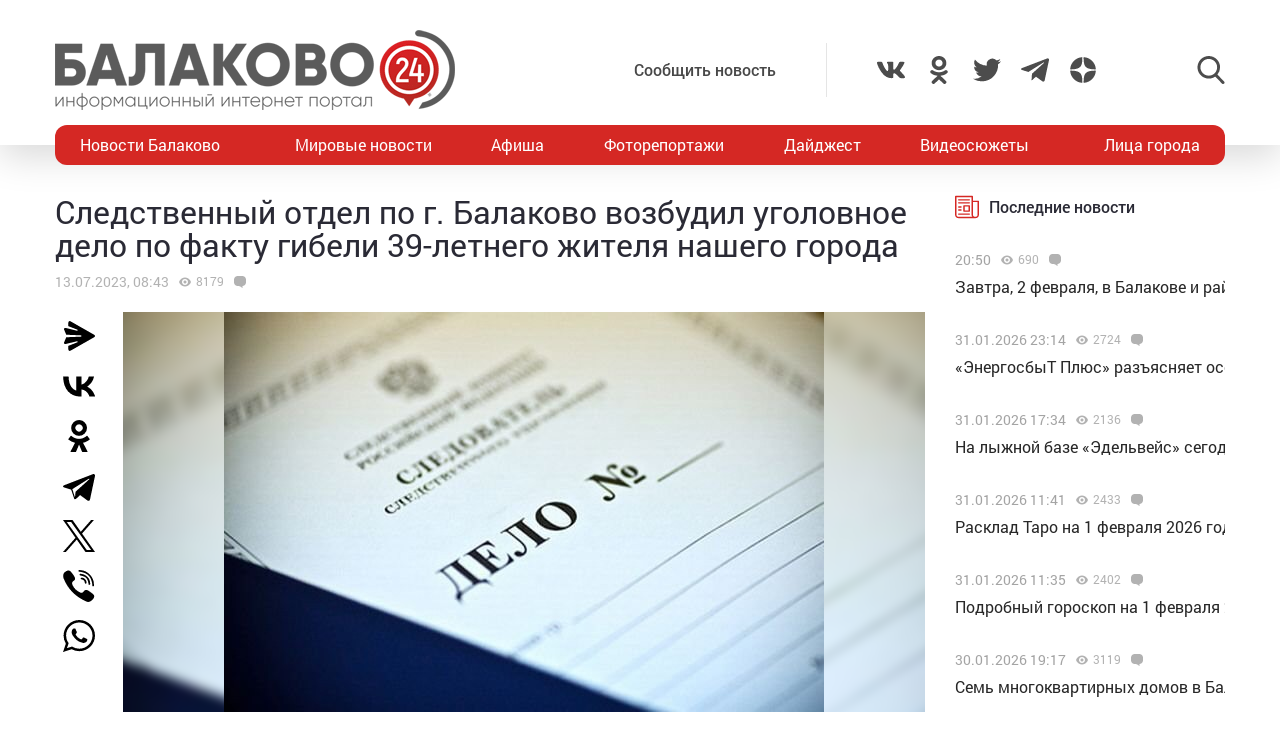

--- FILE ---
content_type: text/html; charset=utf-8
request_url: https://www.google.com/recaptcha/api2/anchor?ar=1&k=6LdPcIgUAAAAANqoni18clSceBi-BUpXeBK7rMc9&co=aHR0cHM6Ly9iYWxha292bzI0LnJ1OjQ0Mw..&hl=en&v=N67nZn4AqZkNcbeMu4prBgzg&size=invisible&anchor-ms=20000&execute-ms=30000&cb=l6iu59ieay9i
body_size: 48765
content:
<!DOCTYPE HTML><html dir="ltr" lang="en"><head><meta http-equiv="Content-Type" content="text/html; charset=UTF-8">
<meta http-equiv="X-UA-Compatible" content="IE=edge">
<title>reCAPTCHA</title>
<style type="text/css">
/* cyrillic-ext */
@font-face {
  font-family: 'Roboto';
  font-style: normal;
  font-weight: 400;
  font-stretch: 100%;
  src: url(//fonts.gstatic.com/s/roboto/v48/KFO7CnqEu92Fr1ME7kSn66aGLdTylUAMa3GUBHMdazTgWw.woff2) format('woff2');
  unicode-range: U+0460-052F, U+1C80-1C8A, U+20B4, U+2DE0-2DFF, U+A640-A69F, U+FE2E-FE2F;
}
/* cyrillic */
@font-face {
  font-family: 'Roboto';
  font-style: normal;
  font-weight: 400;
  font-stretch: 100%;
  src: url(//fonts.gstatic.com/s/roboto/v48/KFO7CnqEu92Fr1ME7kSn66aGLdTylUAMa3iUBHMdazTgWw.woff2) format('woff2');
  unicode-range: U+0301, U+0400-045F, U+0490-0491, U+04B0-04B1, U+2116;
}
/* greek-ext */
@font-face {
  font-family: 'Roboto';
  font-style: normal;
  font-weight: 400;
  font-stretch: 100%;
  src: url(//fonts.gstatic.com/s/roboto/v48/KFO7CnqEu92Fr1ME7kSn66aGLdTylUAMa3CUBHMdazTgWw.woff2) format('woff2');
  unicode-range: U+1F00-1FFF;
}
/* greek */
@font-face {
  font-family: 'Roboto';
  font-style: normal;
  font-weight: 400;
  font-stretch: 100%;
  src: url(//fonts.gstatic.com/s/roboto/v48/KFO7CnqEu92Fr1ME7kSn66aGLdTylUAMa3-UBHMdazTgWw.woff2) format('woff2');
  unicode-range: U+0370-0377, U+037A-037F, U+0384-038A, U+038C, U+038E-03A1, U+03A3-03FF;
}
/* math */
@font-face {
  font-family: 'Roboto';
  font-style: normal;
  font-weight: 400;
  font-stretch: 100%;
  src: url(//fonts.gstatic.com/s/roboto/v48/KFO7CnqEu92Fr1ME7kSn66aGLdTylUAMawCUBHMdazTgWw.woff2) format('woff2');
  unicode-range: U+0302-0303, U+0305, U+0307-0308, U+0310, U+0312, U+0315, U+031A, U+0326-0327, U+032C, U+032F-0330, U+0332-0333, U+0338, U+033A, U+0346, U+034D, U+0391-03A1, U+03A3-03A9, U+03B1-03C9, U+03D1, U+03D5-03D6, U+03F0-03F1, U+03F4-03F5, U+2016-2017, U+2034-2038, U+203C, U+2040, U+2043, U+2047, U+2050, U+2057, U+205F, U+2070-2071, U+2074-208E, U+2090-209C, U+20D0-20DC, U+20E1, U+20E5-20EF, U+2100-2112, U+2114-2115, U+2117-2121, U+2123-214F, U+2190, U+2192, U+2194-21AE, U+21B0-21E5, U+21F1-21F2, U+21F4-2211, U+2213-2214, U+2216-22FF, U+2308-230B, U+2310, U+2319, U+231C-2321, U+2336-237A, U+237C, U+2395, U+239B-23B7, U+23D0, U+23DC-23E1, U+2474-2475, U+25AF, U+25B3, U+25B7, U+25BD, U+25C1, U+25CA, U+25CC, U+25FB, U+266D-266F, U+27C0-27FF, U+2900-2AFF, U+2B0E-2B11, U+2B30-2B4C, U+2BFE, U+3030, U+FF5B, U+FF5D, U+1D400-1D7FF, U+1EE00-1EEFF;
}
/* symbols */
@font-face {
  font-family: 'Roboto';
  font-style: normal;
  font-weight: 400;
  font-stretch: 100%;
  src: url(//fonts.gstatic.com/s/roboto/v48/KFO7CnqEu92Fr1ME7kSn66aGLdTylUAMaxKUBHMdazTgWw.woff2) format('woff2');
  unicode-range: U+0001-000C, U+000E-001F, U+007F-009F, U+20DD-20E0, U+20E2-20E4, U+2150-218F, U+2190, U+2192, U+2194-2199, U+21AF, U+21E6-21F0, U+21F3, U+2218-2219, U+2299, U+22C4-22C6, U+2300-243F, U+2440-244A, U+2460-24FF, U+25A0-27BF, U+2800-28FF, U+2921-2922, U+2981, U+29BF, U+29EB, U+2B00-2BFF, U+4DC0-4DFF, U+FFF9-FFFB, U+10140-1018E, U+10190-1019C, U+101A0, U+101D0-101FD, U+102E0-102FB, U+10E60-10E7E, U+1D2C0-1D2D3, U+1D2E0-1D37F, U+1F000-1F0FF, U+1F100-1F1AD, U+1F1E6-1F1FF, U+1F30D-1F30F, U+1F315, U+1F31C, U+1F31E, U+1F320-1F32C, U+1F336, U+1F378, U+1F37D, U+1F382, U+1F393-1F39F, U+1F3A7-1F3A8, U+1F3AC-1F3AF, U+1F3C2, U+1F3C4-1F3C6, U+1F3CA-1F3CE, U+1F3D4-1F3E0, U+1F3ED, U+1F3F1-1F3F3, U+1F3F5-1F3F7, U+1F408, U+1F415, U+1F41F, U+1F426, U+1F43F, U+1F441-1F442, U+1F444, U+1F446-1F449, U+1F44C-1F44E, U+1F453, U+1F46A, U+1F47D, U+1F4A3, U+1F4B0, U+1F4B3, U+1F4B9, U+1F4BB, U+1F4BF, U+1F4C8-1F4CB, U+1F4D6, U+1F4DA, U+1F4DF, U+1F4E3-1F4E6, U+1F4EA-1F4ED, U+1F4F7, U+1F4F9-1F4FB, U+1F4FD-1F4FE, U+1F503, U+1F507-1F50B, U+1F50D, U+1F512-1F513, U+1F53E-1F54A, U+1F54F-1F5FA, U+1F610, U+1F650-1F67F, U+1F687, U+1F68D, U+1F691, U+1F694, U+1F698, U+1F6AD, U+1F6B2, U+1F6B9-1F6BA, U+1F6BC, U+1F6C6-1F6CF, U+1F6D3-1F6D7, U+1F6E0-1F6EA, U+1F6F0-1F6F3, U+1F6F7-1F6FC, U+1F700-1F7FF, U+1F800-1F80B, U+1F810-1F847, U+1F850-1F859, U+1F860-1F887, U+1F890-1F8AD, U+1F8B0-1F8BB, U+1F8C0-1F8C1, U+1F900-1F90B, U+1F93B, U+1F946, U+1F984, U+1F996, U+1F9E9, U+1FA00-1FA6F, U+1FA70-1FA7C, U+1FA80-1FA89, U+1FA8F-1FAC6, U+1FACE-1FADC, U+1FADF-1FAE9, U+1FAF0-1FAF8, U+1FB00-1FBFF;
}
/* vietnamese */
@font-face {
  font-family: 'Roboto';
  font-style: normal;
  font-weight: 400;
  font-stretch: 100%;
  src: url(//fonts.gstatic.com/s/roboto/v48/KFO7CnqEu92Fr1ME7kSn66aGLdTylUAMa3OUBHMdazTgWw.woff2) format('woff2');
  unicode-range: U+0102-0103, U+0110-0111, U+0128-0129, U+0168-0169, U+01A0-01A1, U+01AF-01B0, U+0300-0301, U+0303-0304, U+0308-0309, U+0323, U+0329, U+1EA0-1EF9, U+20AB;
}
/* latin-ext */
@font-face {
  font-family: 'Roboto';
  font-style: normal;
  font-weight: 400;
  font-stretch: 100%;
  src: url(//fonts.gstatic.com/s/roboto/v48/KFO7CnqEu92Fr1ME7kSn66aGLdTylUAMa3KUBHMdazTgWw.woff2) format('woff2');
  unicode-range: U+0100-02BA, U+02BD-02C5, U+02C7-02CC, U+02CE-02D7, U+02DD-02FF, U+0304, U+0308, U+0329, U+1D00-1DBF, U+1E00-1E9F, U+1EF2-1EFF, U+2020, U+20A0-20AB, U+20AD-20C0, U+2113, U+2C60-2C7F, U+A720-A7FF;
}
/* latin */
@font-face {
  font-family: 'Roboto';
  font-style: normal;
  font-weight: 400;
  font-stretch: 100%;
  src: url(//fonts.gstatic.com/s/roboto/v48/KFO7CnqEu92Fr1ME7kSn66aGLdTylUAMa3yUBHMdazQ.woff2) format('woff2');
  unicode-range: U+0000-00FF, U+0131, U+0152-0153, U+02BB-02BC, U+02C6, U+02DA, U+02DC, U+0304, U+0308, U+0329, U+2000-206F, U+20AC, U+2122, U+2191, U+2193, U+2212, U+2215, U+FEFF, U+FFFD;
}
/* cyrillic-ext */
@font-face {
  font-family: 'Roboto';
  font-style: normal;
  font-weight: 500;
  font-stretch: 100%;
  src: url(//fonts.gstatic.com/s/roboto/v48/KFO7CnqEu92Fr1ME7kSn66aGLdTylUAMa3GUBHMdazTgWw.woff2) format('woff2');
  unicode-range: U+0460-052F, U+1C80-1C8A, U+20B4, U+2DE0-2DFF, U+A640-A69F, U+FE2E-FE2F;
}
/* cyrillic */
@font-face {
  font-family: 'Roboto';
  font-style: normal;
  font-weight: 500;
  font-stretch: 100%;
  src: url(//fonts.gstatic.com/s/roboto/v48/KFO7CnqEu92Fr1ME7kSn66aGLdTylUAMa3iUBHMdazTgWw.woff2) format('woff2');
  unicode-range: U+0301, U+0400-045F, U+0490-0491, U+04B0-04B1, U+2116;
}
/* greek-ext */
@font-face {
  font-family: 'Roboto';
  font-style: normal;
  font-weight: 500;
  font-stretch: 100%;
  src: url(//fonts.gstatic.com/s/roboto/v48/KFO7CnqEu92Fr1ME7kSn66aGLdTylUAMa3CUBHMdazTgWw.woff2) format('woff2');
  unicode-range: U+1F00-1FFF;
}
/* greek */
@font-face {
  font-family: 'Roboto';
  font-style: normal;
  font-weight: 500;
  font-stretch: 100%;
  src: url(//fonts.gstatic.com/s/roboto/v48/KFO7CnqEu92Fr1ME7kSn66aGLdTylUAMa3-UBHMdazTgWw.woff2) format('woff2');
  unicode-range: U+0370-0377, U+037A-037F, U+0384-038A, U+038C, U+038E-03A1, U+03A3-03FF;
}
/* math */
@font-face {
  font-family: 'Roboto';
  font-style: normal;
  font-weight: 500;
  font-stretch: 100%;
  src: url(//fonts.gstatic.com/s/roboto/v48/KFO7CnqEu92Fr1ME7kSn66aGLdTylUAMawCUBHMdazTgWw.woff2) format('woff2');
  unicode-range: U+0302-0303, U+0305, U+0307-0308, U+0310, U+0312, U+0315, U+031A, U+0326-0327, U+032C, U+032F-0330, U+0332-0333, U+0338, U+033A, U+0346, U+034D, U+0391-03A1, U+03A3-03A9, U+03B1-03C9, U+03D1, U+03D5-03D6, U+03F0-03F1, U+03F4-03F5, U+2016-2017, U+2034-2038, U+203C, U+2040, U+2043, U+2047, U+2050, U+2057, U+205F, U+2070-2071, U+2074-208E, U+2090-209C, U+20D0-20DC, U+20E1, U+20E5-20EF, U+2100-2112, U+2114-2115, U+2117-2121, U+2123-214F, U+2190, U+2192, U+2194-21AE, U+21B0-21E5, U+21F1-21F2, U+21F4-2211, U+2213-2214, U+2216-22FF, U+2308-230B, U+2310, U+2319, U+231C-2321, U+2336-237A, U+237C, U+2395, U+239B-23B7, U+23D0, U+23DC-23E1, U+2474-2475, U+25AF, U+25B3, U+25B7, U+25BD, U+25C1, U+25CA, U+25CC, U+25FB, U+266D-266F, U+27C0-27FF, U+2900-2AFF, U+2B0E-2B11, U+2B30-2B4C, U+2BFE, U+3030, U+FF5B, U+FF5D, U+1D400-1D7FF, U+1EE00-1EEFF;
}
/* symbols */
@font-face {
  font-family: 'Roboto';
  font-style: normal;
  font-weight: 500;
  font-stretch: 100%;
  src: url(//fonts.gstatic.com/s/roboto/v48/KFO7CnqEu92Fr1ME7kSn66aGLdTylUAMaxKUBHMdazTgWw.woff2) format('woff2');
  unicode-range: U+0001-000C, U+000E-001F, U+007F-009F, U+20DD-20E0, U+20E2-20E4, U+2150-218F, U+2190, U+2192, U+2194-2199, U+21AF, U+21E6-21F0, U+21F3, U+2218-2219, U+2299, U+22C4-22C6, U+2300-243F, U+2440-244A, U+2460-24FF, U+25A0-27BF, U+2800-28FF, U+2921-2922, U+2981, U+29BF, U+29EB, U+2B00-2BFF, U+4DC0-4DFF, U+FFF9-FFFB, U+10140-1018E, U+10190-1019C, U+101A0, U+101D0-101FD, U+102E0-102FB, U+10E60-10E7E, U+1D2C0-1D2D3, U+1D2E0-1D37F, U+1F000-1F0FF, U+1F100-1F1AD, U+1F1E6-1F1FF, U+1F30D-1F30F, U+1F315, U+1F31C, U+1F31E, U+1F320-1F32C, U+1F336, U+1F378, U+1F37D, U+1F382, U+1F393-1F39F, U+1F3A7-1F3A8, U+1F3AC-1F3AF, U+1F3C2, U+1F3C4-1F3C6, U+1F3CA-1F3CE, U+1F3D4-1F3E0, U+1F3ED, U+1F3F1-1F3F3, U+1F3F5-1F3F7, U+1F408, U+1F415, U+1F41F, U+1F426, U+1F43F, U+1F441-1F442, U+1F444, U+1F446-1F449, U+1F44C-1F44E, U+1F453, U+1F46A, U+1F47D, U+1F4A3, U+1F4B0, U+1F4B3, U+1F4B9, U+1F4BB, U+1F4BF, U+1F4C8-1F4CB, U+1F4D6, U+1F4DA, U+1F4DF, U+1F4E3-1F4E6, U+1F4EA-1F4ED, U+1F4F7, U+1F4F9-1F4FB, U+1F4FD-1F4FE, U+1F503, U+1F507-1F50B, U+1F50D, U+1F512-1F513, U+1F53E-1F54A, U+1F54F-1F5FA, U+1F610, U+1F650-1F67F, U+1F687, U+1F68D, U+1F691, U+1F694, U+1F698, U+1F6AD, U+1F6B2, U+1F6B9-1F6BA, U+1F6BC, U+1F6C6-1F6CF, U+1F6D3-1F6D7, U+1F6E0-1F6EA, U+1F6F0-1F6F3, U+1F6F7-1F6FC, U+1F700-1F7FF, U+1F800-1F80B, U+1F810-1F847, U+1F850-1F859, U+1F860-1F887, U+1F890-1F8AD, U+1F8B0-1F8BB, U+1F8C0-1F8C1, U+1F900-1F90B, U+1F93B, U+1F946, U+1F984, U+1F996, U+1F9E9, U+1FA00-1FA6F, U+1FA70-1FA7C, U+1FA80-1FA89, U+1FA8F-1FAC6, U+1FACE-1FADC, U+1FADF-1FAE9, U+1FAF0-1FAF8, U+1FB00-1FBFF;
}
/* vietnamese */
@font-face {
  font-family: 'Roboto';
  font-style: normal;
  font-weight: 500;
  font-stretch: 100%;
  src: url(//fonts.gstatic.com/s/roboto/v48/KFO7CnqEu92Fr1ME7kSn66aGLdTylUAMa3OUBHMdazTgWw.woff2) format('woff2');
  unicode-range: U+0102-0103, U+0110-0111, U+0128-0129, U+0168-0169, U+01A0-01A1, U+01AF-01B0, U+0300-0301, U+0303-0304, U+0308-0309, U+0323, U+0329, U+1EA0-1EF9, U+20AB;
}
/* latin-ext */
@font-face {
  font-family: 'Roboto';
  font-style: normal;
  font-weight: 500;
  font-stretch: 100%;
  src: url(//fonts.gstatic.com/s/roboto/v48/KFO7CnqEu92Fr1ME7kSn66aGLdTylUAMa3KUBHMdazTgWw.woff2) format('woff2');
  unicode-range: U+0100-02BA, U+02BD-02C5, U+02C7-02CC, U+02CE-02D7, U+02DD-02FF, U+0304, U+0308, U+0329, U+1D00-1DBF, U+1E00-1E9F, U+1EF2-1EFF, U+2020, U+20A0-20AB, U+20AD-20C0, U+2113, U+2C60-2C7F, U+A720-A7FF;
}
/* latin */
@font-face {
  font-family: 'Roboto';
  font-style: normal;
  font-weight: 500;
  font-stretch: 100%;
  src: url(//fonts.gstatic.com/s/roboto/v48/KFO7CnqEu92Fr1ME7kSn66aGLdTylUAMa3yUBHMdazQ.woff2) format('woff2');
  unicode-range: U+0000-00FF, U+0131, U+0152-0153, U+02BB-02BC, U+02C6, U+02DA, U+02DC, U+0304, U+0308, U+0329, U+2000-206F, U+20AC, U+2122, U+2191, U+2193, U+2212, U+2215, U+FEFF, U+FFFD;
}
/* cyrillic-ext */
@font-face {
  font-family: 'Roboto';
  font-style: normal;
  font-weight: 900;
  font-stretch: 100%;
  src: url(//fonts.gstatic.com/s/roboto/v48/KFO7CnqEu92Fr1ME7kSn66aGLdTylUAMa3GUBHMdazTgWw.woff2) format('woff2');
  unicode-range: U+0460-052F, U+1C80-1C8A, U+20B4, U+2DE0-2DFF, U+A640-A69F, U+FE2E-FE2F;
}
/* cyrillic */
@font-face {
  font-family: 'Roboto';
  font-style: normal;
  font-weight: 900;
  font-stretch: 100%;
  src: url(//fonts.gstatic.com/s/roboto/v48/KFO7CnqEu92Fr1ME7kSn66aGLdTylUAMa3iUBHMdazTgWw.woff2) format('woff2');
  unicode-range: U+0301, U+0400-045F, U+0490-0491, U+04B0-04B1, U+2116;
}
/* greek-ext */
@font-face {
  font-family: 'Roboto';
  font-style: normal;
  font-weight: 900;
  font-stretch: 100%;
  src: url(//fonts.gstatic.com/s/roboto/v48/KFO7CnqEu92Fr1ME7kSn66aGLdTylUAMa3CUBHMdazTgWw.woff2) format('woff2');
  unicode-range: U+1F00-1FFF;
}
/* greek */
@font-face {
  font-family: 'Roboto';
  font-style: normal;
  font-weight: 900;
  font-stretch: 100%;
  src: url(//fonts.gstatic.com/s/roboto/v48/KFO7CnqEu92Fr1ME7kSn66aGLdTylUAMa3-UBHMdazTgWw.woff2) format('woff2');
  unicode-range: U+0370-0377, U+037A-037F, U+0384-038A, U+038C, U+038E-03A1, U+03A3-03FF;
}
/* math */
@font-face {
  font-family: 'Roboto';
  font-style: normal;
  font-weight: 900;
  font-stretch: 100%;
  src: url(//fonts.gstatic.com/s/roboto/v48/KFO7CnqEu92Fr1ME7kSn66aGLdTylUAMawCUBHMdazTgWw.woff2) format('woff2');
  unicode-range: U+0302-0303, U+0305, U+0307-0308, U+0310, U+0312, U+0315, U+031A, U+0326-0327, U+032C, U+032F-0330, U+0332-0333, U+0338, U+033A, U+0346, U+034D, U+0391-03A1, U+03A3-03A9, U+03B1-03C9, U+03D1, U+03D5-03D6, U+03F0-03F1, U+03F4-03F5, U+2016-2017, U+2034-2038, U+203C, U+2040, U+2043, U+2047, U+2050, U+2057, U+205F, U+2070-2071, U+2074-208E, U+2090-209C, U+20D0-20DC, U+20E1, U+20E5-20EF, U+2100-2112, U+2114-2115, U+2117-2121, U+2123-214F, U+2190, U+2192, U+2194-21AE, U+21B0-21E5, U+21F1-21F2, U+21F4-2211, U+2213-2214, U+2216-22FF, U+2308-230B, U+2310, U+2319, U+231C-2321, U+2336-237A, U+237C, U+2395, U+239B-23B7, U+23D0, U+23DC-23E1, U+2474-2475, U+25AF, U+25B3, U+25B7, U+25BD, U+25C1, U+25CA, U+25CC, U+25FB, U+266D-266F, U+27C0-27FF, U+2900-2AFF, U+2B0E-2B11, U+2B30-2B4C, U+2BFE, U+3030, U+FF5B, U+FF5D, U+1D400-1D7FF, U+1EE00-1EEFF;
}
/* symbols */
@font-face {
  font-family: 'Roboto';
  font-style: normal;
  font-weight: 900;
  font-stretch: 100%;
  src: url(//fonts.gstatic.com/s/roboto/v48/KFO7CnqEu92Fr1ME7kSn66aGLdTylUAMaxKUBHMdazTgWw.woff2) format('woff2');
  unicode-range: U+0001-000C, U+000E-001F, U+007F-009F, U+20DD-20E0, U+20E2-20E4, U+2150-218F, U+2190, U+2192, U+2194-2199, U+21AF, U+21E6-21F0, U+21F3, U+2218-2219, U+2299, U+22C4-22C6, U+2300-243F, U+2440-244A, U+2460-24FF, U+25A0-27BF, U+2800-28FF, U+2921-2922, U+2981, U+29BF, U+29EB, U+2B00-2BFF, U+4DC0-4DFF, U+FFF9-FFFB, U+10140-1018E, U+10190-1019C, U+101A0, U+101D0-101FD, U+102E0-102FB, U+10E60-10E7E, U+1D2C0-1D2D3, U+1D2E0-1D37F, U+1F000-1F0FF, U+1F100-1F1AD, U+1F1E6-1F1FF, U+1F30D-1F30F, U+1F315, U+1F31C, U+1F31E, U+1F320-1F32C, U+1F336, U+1F378, U+1F37D, U+1F382, U+1F393-1F39F, U+1F3A7-1F3A8, U+1F3AC-1F3AF, U+1F3C2, U+1F3C4-1F3C6, U+1F3CA-1F3CE, U+1F3D4-1F3E0, U+1F3ED, U+1F3F1-1F3F3, U+1F3F5-1F3F7, U+1F408, U+1F415, U+1F41F, U+1F426, U+1F43F, U+1F441-1F442, U+1F444, U+1F446-1F449, U+1F44C-1F44E, U+1F453, U+1F46A, U+1F47D, U+1F4A3, U+1F4B0, U+1F4B3, U+1F4B9, U+1F4BB, U+1F4BF, U+1F4C8-1F4CB, U+1F4D6, U+1F4DA, U+1F4DF, U+1F4E3-1F4E6, U+1F4EA-1F4ED, U+1F4F7, U+1F4F9-1F4FB, U+1F4FD-1F4FE, U+1F503, U+1F507-1F50B, U+1F50D, U+1F512-1F513, U+1F53E-1F54A, U+1F54F-1F5FA, U+1F610, U+1F650-1F67F, U+1F687, U+1F68D, U+1F691, U+1F694, U+1F698, U+1F6AD, U+1F6B2, U+1F6B9-1F6BA, U+1F6BC, U+1F6C6-1F6CF, U+1F6D3-1F6D7, U+1F6E0-1F6EA, U+1F6F0-1F6F3, U+1F6F7-1F6FC, U+1F700-1F7FF, U+1F800-1F80B, U+1F810-1F847, U+1F850-1F859, U+1F860-1F887, U+1F890-1F8AD, U+1F8B0-1F8BB, U+1F8C0-1F8C1, U+1F900-1F90B, U+1F93B, U+1F946, U+1F984, U+1F996, U+1F9E9, U+1FA00-1FA6F, U+1FA70-1FA7C, U+1FA80-1FA89, U+1FA8F-1FAC6, U+1FACE-1FADC, U+1FADF-1FAE9, U+1FAF0-1FAF8, U+1FB00-1FBFF;
}
/* vietnamese */
@font-face {
  font-family: 'Roboto';
  font-style: normal;
  font-weight: 900;
  font-stretch: 100%;
  src: url(//fonts.gstatic.com/s/roboto/v48/KFO7CnqEu92Fr1ME7kSn66aGLdTylUAMa3OUBHMdazTgWw.woff2) format('woff2');
  unicode-range: U+0102-0103, U+0110-0111, U+0128-0129, U+0168-0169, U+01A0-01A1, U+01AF-01B0, U+0300-0301, U+0303-0304, U+0308-0309, U+0323, U+0329, U+1EA0-1EF9, U+20AB;
}
/* latin-ext */
@font-face {
  font-family: 'Roboto';
  font-style: normal;
  font-weight: 900;
  font-stretch: 100%;
  src: url(//fonts.gstatic.com/s/roboto/v48/KFO7CnqEu92Fr1ME7kSn66aGLdTylUAMa3KUBHMdazTgWw.woff2) format('woff2');
  unicode-range: U+0100-02BA, U+02BD-02C5, U+02C7-02CC, U+02CE-02D7, U+02DD-02FF, U+0304, U+0308, U+0329, U+1D00-1DBF, U+1E00-1E9F, U+1EF2-1EFF, U+2020, U+20A0-20AB, U+20AD-20C0, U+2113, U+2C60-2C7F, U+A720-A7FF;
}
/* latin */
@font-face {
  font-family: 'Roboto';
  font-style: normal;
  font-weight: 900;
  font-stretch: 100%;
  src: url(//fonts.gstatic.com/s/roboto/v48/KFO7CnqEu92Fr1ME7kSn66aGLdTylUAMa3yUBHMdazQ.woff2) format('woff2');
  unicode-range: U+0000-00FF, U+0131, U+0152-0153, U+02BB-02BC, U+02C6, U+02DA, U+02DC, U+0304, U+0308, U+0329, U+2000-206F, U+20AC, U+2122, U+2191, U+2193, U+2212, U+2215, U+FEFF, U+FFFD;
}

</style>
<link rel="stylesheet" type="text/css" href="https://www.gstatic.com/recaptcha/releases/N67nZn4AqZkNcbeMu4prBgzg/styles__ltr.css">
<script nonce="zUqLSsRvfq73jBFB0_LPnA" type="text/javascript">window['__recaptcha_api'] = 'https://www.google.com/recaptcha/api2/';</script>
<script type="text/javascript" src="https://www.gstatic.com/recaptcha/releases/N67nZn4AqZkNcbeMu4prBgzg/recaptcha__en.js" nonce="zUqLSsRvfq73jBFB0_LPnA">
      
    </script></head>
<body><div id="rc-anchor-alert" class="rc-anchor-alert"></div>
<input type="hidden" id="recaptcha-token" value="[base64]">
<script type="text/javascript" nonce="zUqLSsRvfq73jBFB0_LPnA">
      recaptcha.anchor.Main.init("[\x22ainput\x22,[\x22bgdata\x22,\x22\x22,\[base64]/[base64]/MjU1Ong/[base64]/[base64]/[base64]/[base64]/[base64]/[base64]/[base64]/[base64]/[base64]/[base64]/[base64]/[base64]/[base64]/[base64]/[base64]\\u003d\x22,\[base64]\x22,\x22w43Cky5PwoHDqSfCmMKjesKQw5vCkj1cw45rHMOYw4VuKVXCqWxtc8OGwqvDpsOMw5zCjDhqwqg1NTXDqTPCpHTDlsOpSBs9w5zDqMOkw6/DhcKLwovCgcOQEQzCrMKuw6XDqnYvwqvClXHDnsOWZcKXwoXCtsK0dz7Dm13CqcK2NMKowqzClV5mw7LCsMO4w717DcKZAU/Cj8KQcVNGw7rCihZ2R8OUwpFXWsKqw7ZcwpcJw4YnwrA5esKcw5/CnMKfwo7DjMK7IGDDvnjDnWrCjwtBwqLCgzcqasKgw4VqRMKeAy8fEiBCKMOGwpbDisKzw6rCq8KgXMOhC20dG8KYaEY5wovDjsO2w4PCjsO3w70Hw65PD8OPwqPDniLDmHkAw4FEw5lBwprCk1sONEp1wo5Uw67CtcKUVWI4eMO0w6kkFFZjwrFxw5AOF1kIwoTCul/DoWIOR8KyQQnCusOFNE5yCG3Dt8Oawq3CqRQEcMOew6TCpx1qFVnDhRjDlX8Bwqt3IsKlw5fCm8KbJwsWw4LCjRzCkBNBwoE/[base64]/F13Dth/Cr8KJZhrDjMO/wrjCrRMzQMOuV8O9w7AjRsOUw6/CpC0Lw57ClsOlLiPDvTbCg8KTw4XDrgDDlkUEV8KKOCjDp2DCusOfw7EabcKKRwU2YMKPw7PClxHDk8KCCMORw6nDrcKPwrsNQj/[base64]/wonCgsKCw4LDvsKOwqU7wq7DvAoiwpoyCRZwR8K/w4XDuCLCmAjCiQV/w6DCvcOREUjCmQ57e3PCtlHCt2wQwplgw7PDk8KVw43DkFPDhMKOw4/CtMOuw5dqDcOiDcOeACN+DVNdbMKTw7BTwqFUwoUKw4gfw4Q6w5kDw4jDusKHKT5OwrJCQQjDlMKxI8KCw4/CocKyB8OtPibDgQLCi8OlXy7CtcKSwpXCnMOBQ8KCUcOZMsKkfyzDq8ODRDQNwoFyH8Ovw5okwqrDv8K3BBQKwoBma8KrSMKWPR3Clk3DjMKhAcOoDsOPaMKrZERmw5YFwr4nw4d1RcOHw6/Dp2bChsKMw6vCp8KKw4bCo8Kcw4fCncOWw4rDrA1EQXNtXcKFwpQaPkbCpmPDlhrCq8KpJ8K4w48JVcKUIcKAfsK7aEJGCcOOIAppNkrCrRPDjApdM8ONw4HDnsOLw4UDOmPDiHIUwovDtyPChQ9Rwo/DsMK8PgLDn0PDs8O0A1bDkF3Cr8OpD8OsbcKIw7/DnsKVwq4xw5LCh8O3ejrCtB7CtTrCpXtRw63DrFAnZVoyKsOiTcKMw53DmcKqJcOPwo0DD8Kqw6LDqMK+w7/DqsKIwofCghTCqi/[base64]/wqPDpxXCrMKFwr/Cu1ZGwrNFwqvCu8KRw5HDiT7DiVt/wr3CvMKAw5wgwpTDvyoYwrHClXNBDsOhK8OJw6xgw680wo7CssORQl1Sw6pXwqnCon3Dh3TDqErDrlsvw5hka8KfXUPDgRkSXmMKRcKpwpvCmA9Ow47DoMOjw7HDgFMCZWo0w6LCsnDDnl8CXj9BXMKzw5ccJMKuw6XChzYUB8KTwr3Cg8KxNsOiXcOIwoUYZsOtHjU/[base64]/DlcO8wofCqwhvwp0maMKCw5xpcsOQHXDDrnrCkiYjDcKTSlDDj8KYwo/CiS7DkSrCgcKvbVJrwr/CthnCr3jCgC9wAcKqSMOYNmjDgcKqwpTCtcKcLgTCt3sULsOvLcOnwqFQw5HCucOzHMKzw47CkwXCgS3Cv0c0fcKRfhYuw7jCuwxkXsOQwoDCp0TCtzwYwqVcwrMdImvCkGLDjGPDg1TDt3LDgRvCqsOYwrE/w4N2w6PCplVvwrJfwpbClHHCicKMw7jDoMODWMOEwr1TADdgwpTCusO8w6cbw7nCnsKxMwbDjg/[base64]/Cg8OywrcswoQfwo3DuC4jw5bCgFfDt8KvwqcLw4nCpMO6CC/Ck8OhCBTDlFjCv8KuOD3CgMOVw7nDm3YdwpJ5w55YEsKhU2ZrUXYcw79Ew6DDkyckEsOJKMKcKMOXw4/CqsKKHCjCncOlfMK5O8K0wpk/w4towr7CnMKiw6pfwqzDr8K8woYVwrjDg0jCkDEtwocWwrxBw7bDriRBWMKJw5fCqcOzHUpQZcOWw4NRw6bCq0M/wpLDhsOmwp7CmsKVw53DuMKFGsKIw78Ywrp5w75Hw5XCv21Kw73Cox3Crk3Dvg11XcOSwohjw6gODMOnwpPDucKdcRbCoycLYgLCtMOCK8K5wofDtS3CiX03YMKhw7c8w4ZVMAkPw5zDncKzasOeXMOvwqN5wq3Dv1DDjMK/egrDkirCkcOWw4VBPGPDnWMGwoIrw611GlPDqcO0w5xEL2rCvMK5VCTDvkgPwpjCphDCtUzDiRQ7wqbDphXDuwJyBWZCw7DCuQ3Cs8KNfyFSSMOyXkHCicO9wrbDo3LCq8O1bWFCwrFOwrMFDhjCuBLDu8Ozw4Idw6/CsinDliB5wp3CgF5FG2g4w5pxwpXDrMK2w58pw4FxXMOTcGcfLRF7c3bCqMOyw6ERwosYw7PDmMOwFMKLcMKNGEDCq3TCt8O6bxkaDGNMw7xtFWbDn8KHU8Krwp3DrFrCj8KNwqDDjsKRw47DsiPChsO2dVPDgcKgw7XDhcKWw4/Dj8O4FgnCoHDDqsOsw6nClcOWXcK8w5bDu0g+MwEUdsKzalFeKMO0BcOZMENowr7CpcKhXMKtUBljwpDDpBAIwqUNWcKXwoTCiFsXw48cCcKhw7XCr8O5w4LCr8K+HMKAYhlQBzrDucOqw6IbwpFobXgsw7zDmUPDnMK2w7PDsMOqwqfDmcODwpcSBMKeWA/DqWvDm8Ofw5h/GsKhfUfCiCrDo8OZw7fCicKYVTzDlMOSBX3DvVU3CsKTwqbDr8KtwokIIVAIN13DtsOfw70kXMKgEhfDpMO4XXjCt8Kqw6d+WMOaQMKsQsKoGMK9wpJGwpDCggg8wrVhwqXCgjNiwonDrUYdwrfCsUkEOMKMwq9+w5jCjU/CpmVMwqLCjcOhwq3CgsK4w7sHAHt9AVrCvBUKTsKBYiHDjcKdSnQrYcOuwrQXKiY/[base64]/Cp1gbKhBnw5bCkADDhUgfSDUKOD1nw6fDmT4lUhV+S8KOw54Ow5rCqcO/RcOZwp9IYMKyHsOScVVrwqvDixfDscKswpTCryrCvXfDohgtSgc1axA6e8KKwphRw4xDcjRSw7zCgREcw5bDnH80wpUjfRXCg2pbw6/[base64]/[base64]/CkiTDrMO3w7zCjcKlCMKVdjPDiW0mwpQ5w7NowoTCiGfDp8O+fgDDnkPDocOiwq7DqgXDikrCqcOtwpJLOBPCljAZwp5/w5sgw7BpLMOiLwJlw77ChcKXwr3CsCDDkj/Cv2TDlnPCux1fVsOIBXpDJsKCw77DkCwhw4/[base64]/DokXDsMOYwpXDqMOVEQs1wqTCi8OnwofCjSPDpxlawrBoZsOgbMOZwr/Cn8KdwqLCg1jCusO7dsK/[base64]/CmMOaMz0XbMKkNwxew5cscsKoYA3DssOVwqzDiEJyBcKhfzRgwrkzwq/Dl8OQAsKuA8Odw4RQw4/[base64]/[base64]/Culgmw4HCm28NNMKQZ8O/fcKDwpZOwq3DjcOgM3nDqjrDkirCs0HDs0fDklfCugrCqcKaHsKUZsKrH8KGf0vClnEbwqvCnG0KBUIYDhnDjmDCjQzCjMKKDmZPwqd+wpZ1w4XDhMO1XEEww5zCpcK9wrHDrMOMw67Dm8K9WQPCvy8LVcKRwr/Dkho4wrxXNknDtwg2w4jCmcKFOCfDusKDOsOHw6TDskoQI8Oqw6LCvyYVasOcw7AEwpcSw4nDmlfDmiE1TsOZw6l7wrNkw4o6PcO2fQvChcKXw7wUHcKYTsKJc2XDq8KEcj0aw71iw6bCtMK3BR/CrcOEU8OyZcKnfsOsDsK+NsOhw4nClwUGwoZyZMOWG8K/w71/w6JvYcObZsKjZ8O9CMK4w7tjDUbCrx/Dl8OCwr/DjMOJfMK8w7fDhcKUw6dfC8KmLsOHw48fwqN9w65Swq46wqvDlMOsw5PDsVpnS8KXG8K5w6ViworCpMKZwokkBytbw6DCu2RdWBTCoG4FDcKfw4AawojCizZYwrrDigfDvMO+wrPDp8Otw73Cv8KRwopmTsKLKyLDrMOuH8KwZ8KowqIBwp/DvFJ9wpvDtUYtw4nClWNURiLDrnjClsKJwpPDi8O0w6pACnFbw6zCp8KlPsKbw4Nkwo/Cs8OjwqbDisKtL8Oaw6vClVwQwokHUFAlw48EYMO/XxZQw5E1wobDtEMfw6HCocKgHCpxZyfCixvCscOjworCicKlwrgWBQwIw5PDmwPCqsOVe3l6w57CkcKTw6BFKQo5w4bDoX7CpcKVwp8NBMKsBsKqwrjDtTDDmMKZwphTwoc/[base64]/[base64]/[base64]/Dt0lYZRTCl3fCthovRw4awoppw4bDl8OGwpQGR8KrEGt5O8OFDsKPCcK5wrpnwoYIGcOcGVhwwpXCi8OcwqnDvDRPfmDCmywnJMKeY0TCkEXDkWXCpsKvc8KYw5HCh8OOX8OKXX/CpcKUwpFQw6hIRsO4woLDpibClcKgbg1wwrcfwqvCiBfDsSTCmyIAwr1vFBDCvMK9wqHDq8KQfMKowrbCpy/DoDx2QxfCoA8JWkpmwrrCpsObNsKyw7kDw7fDnyfCqsOCBx7CtcOLwpfCn0g1w7NMwq3CvTHDuMOOwrMfwpsvCQvCkwLCvcKiw4Bhw7TCmMKZwqDCpcKZJi0hwoTDoDZyYEvCg8KrGcOaZsOywrEJTcOnL8Ktwq5XBHZ7QzE6wqTCsU/[base64]/CvcKbw6Enw4hhwpjDnxNnw6/DosOnw5bDl0RMwrHDpcOxBmxCwqTCssK+AMKHwqh9JFJlw70mwqPDn3Fcw5TCnRd7JwzDmxTDmi3Dq8KEXcKswqg3cgTCkBzDrTHCgR/DvUABwqpIwoBMw5/CiX/DsBLCn8OBS1rCpE7DscK6AcKDKwRTDD7Di2oSw5XCvsKiw4HCj8OgwqbDmz7CgnHCk0bDgSPDrsK4WsKFwrELw6k6KnFfw7PDlEdSw44UKGBhw7RDDcKoEirCo0Nuw7kpasKkJsKswqcZw5fDr8OtW8O/[base64]/ChUzCiMKBdsOkPsO1acKxwpgqwqPCkm0vw6NgCcO1w53DnsOBKAYkw5bCg8OIccKcXV85wr9OdsOcwrFcAMKoPsOgwpYUw4LChCAAGcKuNMK+PEbDp8OWR8O4w5HCqAMzOGFMNEY1G1cxw6bDk31/asKXw7fDvsOgw7bDhsOlTcOZwofDj8OMw5DDuAJ5fMOiaQjCl8Otw70mw5nDkMOkFcK9YQHDvQ/Cg2Rrwr7CjsKdw6UVLm45Y8OINlHChMOnwqbDpVpqeMOUSBvDrXVjw4PCv8KAKzzCvmx9w67CtwTClggTJEPCpjYuBS8OKMOTw4bDny/DtcKWcUw9wo5vwrLCgk0lPsKNPwLDpiMqw4vCs3MGUcOZw4fCmQtlSx/CvsK0bTE5XAbCtWRNwr5ew5IpXAVNw6ABDMOTa8OlFwgBSnFLw4vCrMKJVzXDvQQXYRLCj0FlecKOA8Kyw55KcEk2w4UDw4LCoSbCg8KRwpVQb0/DucKEYVDCggwow4JWSA9mTAYbwrLDicO1w4HCh8OQw4bDgVrClnYaGcOmwrtUTMOVEl3CvF1fwqjCmsKzwrnDu8Ogw7PDvizCuifDmcKcwoI1wojCiMOsXk5Jc8OEw67Du3HDiiDChEPClMK+DE9INHMoemF8w6Qnwp9dw7/Ci8KRwokww4LDs0LCiyTDkjc2DsKNEwZ0W8KACcKDwoLDuMKbaHBSw6bDv8KWwpxZwrfDqMKnTEbDm8KEbVvDgWQ6wpdVRcKuJltMw6QQw4kKwq3DqGvCiw17w6nDocKqw5htVsOAw43CgsKmwqHCvXPCmyATfQTCucOASFkxwp1xw49Dw7/DhSRFfMK5QnRbQXLCucKHwpLDkGhSwrM3N2AEID1Gw4tjVW40w7oLwqsYV0FHwrnDk8O/wqnCpMODw5Y3NMOmw7jCgsKdCkDDh1XCuMKXAsKVf8KWw43DocKpBRpNaAzCk1AeT8O5f8K8Mj40UmwwwrtywrjCkcKNWT0tN8K9wq/DhsOfKMOgw4XDr8KFAFjDrmhlw4JRJA11w6h3wqHDg8KzFcOldyMPNsKqw5QKOGlPYD/DqsOkw4tNw77DkjvCnABHeyRlwrhGw7PCsMO2wppuwpLCsRDDs8OcDsOqwqnDkMK2BE3CpADDocOvwpIwbREAw68uwrlCw5DCkX/DqR4pI8OudCFRwqPCmjDCgcOhdcKpE8O8LMK9w5vCucKmw758F21ww4vDpsOLw6fDisKHw7kuZ8OPbsOew6xawpzDkWDCj8KWw4HCnFjDj1N/OFfDt8KUw7MCw4nDhhvCg8OZZsK6MMK2w7/CssOsw595w4DCmTTCrsOow7HCgHHDgsODKcOmSMO3bAvCs8KLa8K2HV1XwrIcwqXDkFXCjsODw5dOwpomAmhSw4PDl8O4w73DvsKswp3DjMKjw4g8w4JlEcKJQ8OHw57Dq8K/w7TDlMKEwoJXw7/DnzIKZ2wzUcOkw6Vzw6zCgmrCvCbCvsOSwrbDg0TCu8KDwrVZw53Dg2vDpmANw6ZYQ8KVNcKrbhXDscKgwqYKKsKFTTI/[base64]/[base64]/DnsKCw5XDuUN/CcOheWjDqzY3w57DrGRZw6I/MlfCpDfCg3TCpMOwYMODDcOhTcO5aSpfK1sOwp5LOMKmw6PCglwgw4YDw5fDksKzZ8KZwodYw7HDhTbChz0FASTDpGPCkB4Xw51fw65lamTCj8O8w4/DkMOOw4cUw5bDjcOTw6Zlw6kDSMOOIsOPEMK/RMOtw7/CusOiw4/DisOXCBA/IAdVwpDDiMKOIHrCimplJcO2EcOhw7/Ct8KoRMKIUsKNwrLCosKBwoXDu8KWPh52wrsVwpAeHsOuKcOacsOww6pOGcKzIW3Dvw7DksKkw6xWfXPDuSXCtMOHPcOCXcO+OMOew4llEMKzQzgBRQrDhjnDmsOcw6lgTmnDgSNibyR9djQeOMOCw77CvsOyAMOhcRcDGWjDtsOlMMO9X8KZw70/SMOCwp9jHMKAw4Q1MBwEN3QkQmE5UcO0PUzDrx/CrgULw6lewprDlMOcF007w4FEeMK3wpLCjcKZw7PCusOcw7TDoMOQAcOuw7gHwpPCtW/[base64]/CqnvCgcOzw6xiAG7CrMKbbMKuwoDClB4BwqbCuMOzwot0PcOpwodQS8KBIRfCqMOsJRjDr1TCjCLDvgnDpsOmw4Eywp3DqXZuMDB4w47DmVDCoT58J21OAsKIfMKibDDDrcKaOnU/ZyPDtGPDnMOww7gBwpPDjsO/[base64]/OkY4ZxXDiFXDsnjDv8KXw53DjsO4fsKePHTDrcOyb0lYLMKvw5ZyRQTDtntbUcKXw5HCs8OPasO+wrvCqkfDmsOkw5ASworDrAfDg8Oow7lnwrYMwpjDqMKyHMKrw6t+wqzDslbDhTRdw6fDnSjCgS/Dn8O/D8ONYsOsHUVkwrxKw5QZw4nDtBMYNhEvwpY2IcKnGj0PwrHClEg6MA/DrsOGQcO9wrJ7w5bClMK2V8KZw7bCrsKxWBPChMK8QsKxwqTDq1h0w44sw67Cv8OuOn44w5jDujtewobCm3DCjD8hQHLDvcKEw7jCkGpxw4bDgsOKCGEfwrTDsyMowrzCpFoGw6PCkcKRZcKGw7lDw7Uqe8OXHT/[base64]/CrsKAw6ksYDDCocOxf8KlLS3DuQLDrWvCj8OMDRjDiC/[base64]/[base64]/AsOfZwXCjsK+BsOOw6gIUcOnw4/CuMKEYj/CrMK3wpVyw5bCg8O4Ew4AU8OjwrvCu8KXw6khBws6HytMw7TChsK/[base64]/DrMOEBMK6RGvDtcOhHzfDhcKaLzAqw4vCnQLDicOZw6jDgcOxwr8xw7rClMOzaT/ChGXDk0IZwp0awp/[base64]/CqhhYwqbDq8Kbwp/[base64]/[base64]/CpcOYDT5bwpN7wqPDqyHCvTcUwpESRsOFLgwiw6LDv3bCqDdIV2fCmzRPXcK/MsOEwr/DrUMPwoV7R8OrwrDDnsK8HsKEw7rDs8KPw4pvw7ULSMKswp/DmMKDJAZgO8OebcOGHsOiwrhuBXxRwookw4wFdAAgbzLDkmc8CsKLRlorXhoLw75fP8KXw7rCk8OmCB4Sw711PMK/MMOPwqovRnDCkGcVTMKqXBHDssOIGsOjwoBGKcKEwp/DmCA8w4odw5pAVMKKISjCtcOEFcKFwpTDr8OCwog8WiXCvG7DvikJwrIUw6DCocO6ek/[base64]/DtGQCcTDDlmELTV9tw4fDgyHCli/DsWbDn8ORw4/Dl8O3HsO1I8O9wqhPQHBbQcKYw5LCgsKRTsO5K2N7MsOKw6prw6vCqExtwoLDqcOMw6Q0wqV4w7LCmBPDqETDkUPCq8Kya8KJSSUTwofDnVrDrEkbVVrDnw/[base64]/[base64]/w7kTwp7DmcO1F8OQwpd0wqkoentALhsvw57CrcOvC8K2w7oDw77DhMOcRMOMw4/Cm2XCmS7DmUoRwqcTCMK5woXDvMKJw5jDlhzDqCUkG8KYch1Zw4XDgMOqPsO0w7xqw7BLwqTDinTDgcOdGMOOdHZUwrRvw4oQVV84wqlzw57Cthdww71BecOqwrPDvMO7w5RNR8O6UyALwoU2UcKPw6XDsS7Djn0LAw9owpAFwo/CusKAw63DrMOOwqbDv8KgJ8K2wrDDiAFDPMKYEsKkwqFtwpXDusKTXm7Dk8ODDhXCusOFXsOECwB/wr7CijrCsgzCg8KIw7XDj8KYUFdXG8OBw41PRkp9wqXDqQofd8K3w4LChMKvB2nDri9vYTXChBzDksO3wpPDoRzCucOcw7HDqU3DkyfDsG9wSsKxTj4mIRvCkThWRy0EwrnDosKnBlF1XQHCgMO+wpABMSQ/cifCvMKCwojCs8KEw4TCtQfDvcOSw4/Co1hgwqPDpsOkwpXCo8K/XmbCmcKFwoB3w4MLwpvDlMOiw6l0w7MtayxuL8OCNQLDrSLCu8OjUsOHNMK3wonChMOuNsKrw7AZBsKwO0fCoGUXw5E7RsOEecKkXWUyw4ouBMKAP27Cn8KLIhjDscKRFMOjez3ChFNSECnCkzTCi3lhIsO/[base64]/[base64]/ChsKNwp4pwqrDuz0Tw6p4w7o0w50mwrbDrg/DoTnDpsOZwrrCkkMUwqjDgMOUPXQlwqnDvmHChQvDnX3DrkBiwogFw6lWwq40MBU1K0JmfcOADMOsw5o4w6HDsw8wdwQww7vCu8O/[base64]/[base64]/CjzTDjMKUejTChg1BwocjwrzCrsO8OzLDvcKhw6Ncw6TCnH/DlCnCgcOgC109X8KTWsK+wrHDgMKxR8OmUglrRgswwrHDq07CtcOkwpHCl8O1TcKDKy/[base64]/CmMKcBcKJfsOFwqpiH0N+wofCq8K9w5bCnsOnwpIkN0RdAcOLDMOdwodHbS9Fwq0pw7nDkcKZwo0WwpHCtVRow4rDvmBOw5TCosOqHHvDkMKvwp9Dw6bCoATCv3TCk8K5w6xMwo/[base64]/[base64]/[base64]/DpB3CvMKdZFTChcKMwrs6w74qAsKpwpHCvnxRBMKTwqxeY3nCshFpw4HDvx/CkMKEAcOXFcKFGcOIw6cywprDpMO1JsOLwoTCk8OIViQowronwq/[base64]/DkgLCpR7Cl3XCnsOTw7TDnRrClMOdwqrDgcKxHUUZw4hnw79cdsO7aQ3Cl8KWdDHDsMOEJ3PCu0bDnMKwGMOITXYvworCnmo6wq8AwpVawqnClSnDhsKaF8Kiwpcwa2Ezb8OUbcKTDFLDtFZ5w6U5WFtuwq/Ch8KAbAPCk2zDo8ODMmjCp8KuTRlgQMKvw4fCumcAw7rChMOew4jDqFArZcOZYAtCQw0ew6QebUBuBMKiw5kWGV1IaWTDi8KOw7DCgcK5w4V6Jxciwq3CmQbCgl/DpcOfwqw1MMOcGGh3w5NZGMKjwqU5XMOCw5suwpXDgXPCgMKJG8OCDMOFFMK2IsKEQ8Ocw6koFAzDjirDoQcPwp5Owo0mJQo6DsOYD8OkP8O1W8K7QMOJwrDCjnHCvcKWwrMVSsOXNMKbw4IwK8KWZsKowrLDuQYdwp4eRzbDnMKAbMOyE8Ogwqhaw7/CqsOwDhlcf8KlFcOEZMKkMxY+EsKYw6/[base64]/w7oNw6zClTMDckXCu8KTTxVdW8OrXx5UQU3CvC3Dg8KCw5vDsxJPNT1tagHCvsO5HcK1TgsdwqkiEsKDw6leAsOICcOOwqMfP1Naw5vDlsO8Ty/[base64]/[base64]/[base64]/Drh02AcKwXMK7YQQ8w47DgQ12c8Kuw5NPw7YCw5dGwog6w5LDq8OjUsKOfcO8R2w4wrZIwpkyw5zDpVo4P1vDskIjHnpew7NOYBEywqYiWEfDlsK7Dx4iMxEpw7jCuxFuUsKmw7YWw7bCncOeMThEw6HDjSNYw5sjFn/Dh0dWJMKcw7RDw67Dr8OpUMK7ThDDhUkjwr/CjMKPfllGw4LCinEsw6TCl37Di8OOwocLCcKVwqBgb8OWMAvDgy9Uwpdsw7kJwonCrmnDk8K/CFjDhijDqQ7DliPCnkUDwpwwXlfCgVvCpVYqL8KNw67Dr8KgDAbDohRww6HDkcOWwq5cEEPDt8KyXMOUI8O3w7F+HhbCl8KiYAXDosKGBUkfccO9w4bDmE/[base64]/Du8K0w4fCvhFrw47ChMO/DcK3w6bDo8O5w4Q/QGg3X8OwcsOMdQsNwotFUcOAwqPCrBk8D17Cn8Kuwr4mLMKAbADDm8KMSBtHwr5TwpvDhnTCmAp+TCTCocKYB8K8woMuTgJeCyAhPMKiwqNMY8ODOMKHXw99w7DDlcKgwrMIAm/CvxLCoMKIaD9xRsK7Fh7CoV7Cs2dFRBUqwqDCtcO2w4rCrWHDosODwrQEG8Knw5vCjk7CuMK7T8KDwpwDIsK6w6zCoFzDjkHCn8K2w6/DnEfDisK3HsK6w5fCr34vIcK1woB6ScODRRNxQ8Kxw5cwwrJYw5PDmnsGw4XDuXVLSn4kM8KfJAM2LXDDpndDSAxyPjYRagvDrTHDsy3DmD7Cq8KnBBnDkAbDonNPw6/DhAcKw4Quw4PDkW/Cs1B8cXvCp2hRwrzDin3Cp8OhdGXDk1tIwq9eDkfCnMOtw7NSw4LCuQMuBQMhwocrWsOlH3rClMK2w70wK8KoG8K+wosDwrRYw7tLw47ChcOHdhzCplrCm8OBaMK6w4c3w63CnsO5w5HDkkzCuRjDiho0O8OhwrwrwqFMwpB6X8KeX8OEwr/Dg8O9fjnCl0PDt8OPw7jDrFbClcKlw4Z1wpJewq0Vw4FLf8OxU37ClsOfTmN1NMKWw4ZWe10Uw40MwrfDsmNhVMOdwrALw6RrOcOjcMKlwrHDgsKfSH7CuyLCsBrDtcOiMMKmwrUaC2DCghnCucKRwrLDscKWwqLCknPCssOBwp/Ck8KQworCtcOqQsKsZmsNDhHCk8OGw73CohRtYDJfRcKfBRJmw6zDmTbCh8O5wqzDpsK6w7TDikXClCQsw5nCnCvDqEUlw5rCq8KKYsKnw73DmcOyw7Ebwopxw7LCsEYiwpVXw4lOJcOWwpfDg8OZHMKswrvCnA/DpsKLwq/[base64]/[base64]/fRXDlDfCpyQtwoAHw5lFEQQ9wo3Cu8KCIy5Lf8Opw6xINnwuwr9UHDzCvmJNfMOzwpgwwrd1B8O/esKRWh4vw7TCtwFbKTQgGMOew4EENcK/w6/CuVMJwq/CkMKrw65Mw45qwpLCi8Kjw4TCn8OEFUzCpcKVwooZwrpZwqYjwrwsfsKfaMOvw4w0w4QfOCPCvWLCsMO/ccO9bzE3wrcSaMKwUwbChAsMQ8O/FsKqTcKHXMO3w4LCqMOew6jClsKGD8OQccOqw6DCqF9jwovDsy/DtcKXbk3CjnoKNcK6dMOEwpLCuwUxY8KpFsOVwoMTc8O/TBYmXTnCrFgKwprDg8KNw6p7wrRFO0I9NzHCh37Ds8K6w6QtaVlawrrDhyLDthpiWxNBVcOPwohGIw91GsOiw6vDm8OUd8KkwqJyDlxaUsO3w6V2A8Kzw6/Ck8OaXcOBczclw7TClW7CjMOJfz/ClsO3C2QVw7TCinnDu3vCsGVMwpMwwptAw5B2wprDvgTCsivDhA1cwqUPw6YPwpDDj8KUwrLDgMOxFUrDr8OeaS0Lw6oMw4V9w5NPwrYTKC0Gw7zCiMO2w4vCq8KzwqF+TBl6wq5dXV/Do8OawqPCkMOfwqotwoBLXWxnUTFOa0dPw4NAwpHDmsKHwojCvQPDm8K1w6HDvmBiw5Qww4Zww5PDpS/DgMKQw4bCnMOFw4rChClnZcK1UMKWw79WZsK4wrnCi8OoNsO5TMODwqrChVo4w7BKw5rDlsKCKMOKM2fCnsOrwrBPw7HChMO1w5HDo1odw7LDkcKgw6QCwoDCo3o7wqNhB8OBwoTDjMKIOR7DvcOpwoNgGMOqeMO8w4bDhmnDhQYBwrHDlTxUw7t/UcKowqQfCcKSQsOHHmtPwpljZ8KdesKRGcKzYsKxXMKFQDdtwpIRwoPCi8Kew7bCocOCWsKZScKICsOFwojDhxBvCMK0McOfDsKKw5NFwqvDgUXDmAh+wpkvSlPDhgUMcGXDtMObw7UJwpcSVsOrd8KwwpPCrsKSC3bCmMOwKcOiUDQDCMOiQRlWXcOew7kJw7/DpBrDgj/DuydDGUNKScKzwonCvMKAcXXDgsKAB8OIP8ObwqrDtxYJX3MDwpHDusKCwodowrvCjX3DrAXCmUYcwr7DqGfCnUDDmGUiw6lJPShHw7PDnAvCg8OFw6TClBbDmcOUKsOkMMKQw60kIkMZw5sywqwSaU/DoknDnAzDiT3ClT/CgsK/[base64]/CqzVdUiXCrcKuw6QowpEBRsOYwo5UwpzCkMKKw4ARw6vDgcK8w4/[base64]/[base64]/CmADDn8Ozf09sw4YxAsOIw7ZLJsOnRcKMAcKAwpnCvMK5wrMwIsKkwrE/FBfCt38vfm7CojdTXMOcLsKzEj4+wohowpTDtMO5TcKqw7DDvcKSBcO3W8ODBcKLwqvDsDPDgCI/GQkcwprDlMKocMO+wo/[base64]/[base64]/Csz1FwpDDn8O9wpctw5cQQ8Kja3/CpcOaQ8O2wpPDuUo7wpnCv8OCFxERB8OkFDtOVsOLZTbDn8K1w5HCr21KLEklw4jCjcKaw5JIwr/[base64]/DnsKmwpccCwXDo8K3wobCn0zCpV4Xwospw4ltw4PDgGjCs8K7HMKow58pF8K2csKjwoloSsKHw5sYw7jCicKWwrPCtyLDv3JYXMOBwr4CchjCqsKXKcKYA8KedxtON0HCkMKlTxI8O8KKU8OGw4F8EUrDr10xWzpuwqdnw74be8KWfcOEw5TDhCXDlx5vA3/[base64]/CuMKuw67CusKYwr9Pw44iw4NfZjPCgBHDhlJWSMKDTcObPcKtw63Ch1hcw4wKeS7CuUcjw5EjU1jDjsKLwqjDn8KywqrCgyVJw6/CmsO1JsOVwogAw5c/LsOgw5lCPcKlwqjCu0fCn8K6w7vCmksaD8KQw4JsOinDuMK9DkTDmMO1Nl99Xz3DiF/[base64]/LEPCt8Kfb1XCnXdCSMOmLMK9wo3DgsKeYcKLasOLF3JvwrzCksK3wpLDtsKbfHjDk8O/[base64]/ZDkESzVicSxZw7rCssKUFMOmVSTCoDvDi8OYwrrCoBjDvsKRwrZ3CxDDowF1wpRRDsOiw7sqwp5LCnTDk8O1EMONwo9tfxUwwpXCm8OVAx7CrMOfw7HDm3XDqcK7CE8hwrNGwpsDYsOQwqRYSV/CoUZ/w64jYMO7fkTCtjzCsBXCqlhbGsK/[base64]/RhjDlcKKEzXCuVMRwqPCg29GwpIdRFFYUXEMwojCqsKXBBAnwo/Dk1xow4pFwrDCocOFZwbDn8KswrvCoz7DiUthw4zDj8OACsKJw4rCmMOYw5QBwoRQd8KaKcKMHMOYwo3CusKtw7vDnH7CpDHDkcOEQMKnw4DClcKFUMK9w7grXRnCghTDnnJIwrnCpDRzwpTDscOPcMOcYMOtbCnDlkrCpsOtEsKLw5F/w4zCr8OLwojDqyY9G8OXU1PCgWzCil3CinXDlHonwrYGHMKzw5PCmcKtwqpROVLCuF1Na1jDl8OCQMK7Z3Fiw4kJUcOGScOMwpjCusKnF0nDoMKnwpbDrQhawqTCvcOiOsOdTMOsQznDrsOZdMOfVhIHwrgIwrXCvsKmOMOcHcKewprCjz3DmHM+w5jDggHDtiJ5wo/[base64]/d8KQw5EjQcKcwp9ywprCkAdtOsKEwq/Ch8OSw4NAwrLDoAfDtUAAFQsyX1TDrcKqw41Af3UXw6/Ds8KTw6/CozjChMO/X2Zjwp7CgUM/I8OvwoDDt8ONKMOID8OPw5vDsUFiQCrDkz3CsMObwp7DiAbCocOPLWbCsMK6w7d5fE3ClDTDmQvDtnXCqSdxwrLDm2wAMwkDYMOsFThFBC7ClMKrHH4UXcORHsOTwqsEwrYRVsKFV3o0wq/[base64]/D2jCnMKuEWV5w7ZaMQDDj3zCpcKyWcO/bMOtXcO4w5nCmhPDq3vCo8KOw4Nlw41nNsKbwoDCrQ3DqFfDvRHDi0TDkTbCvGXDlD5raknDrBcFZRJWEsK0IBvCn8OWwp/DjMKQwplGw7Aiw6nDoW3CmG0xRMKGIQgyVVnCqsOMCgfDksO6wrDDozsDIVXCtcOtwrxOesKawr0awqUCYMOoZTR4K8OPw5cyQDpAwqM3KcOPwp0rwqtVVsO0dDbDncOdw4M5w6XCksKOKsKSwqlEa8OfUFTDk1HDlF/[base64]/DpxnCnwhLw6wyPA\\u003d\\u003d\x22],null,[\x22conf\x22,null,\x226LdPcIgUAAAAANqoni18clSceBi-BUpXeBK7rMc9\x22,0,null,null,null,1,[21,125,63,73,95,87,41,43,42,83,102,105,109,121],[7059694,351],0,null,null,null,null,0,null,0,null,700,1,null,0,\[base64]/76lBhn6iwkZoQoZnOKMAhnM8xEZ\x22,0,0,null,null,1,null,0,0,null,null,null,0],\x22https://balakovo24.ru:443\x22,null,[3,1,1],null,null,null,1,3600,[\x22https://www.google.com/intl/en/policies/privacy/\x22,\x22https://www.google.com/intl/en/policies/terms/\x22],\x22lfWEqREAXM7j3wWgZy5koQfb00Igv9tgqBUwgchIXLc\\u003d\x22,1,0,null,1,1769979683013,0,0,[115,199,146],null,[251,233,148,244,242],\x22RC-ciVRkgw351utkA\x22,null,null,null,null,null,\x220dAFcWeA4oHmyKHZ49wCGSOgua1GSD5teDFRzBvPKOb-pDHdX59wmj9Si0Ivg4Wewr9iP1B5UHcQMe71Hrgrn6yZRXk6j1GxOhRg\x22,1770062482837]");
    </script></body></html>